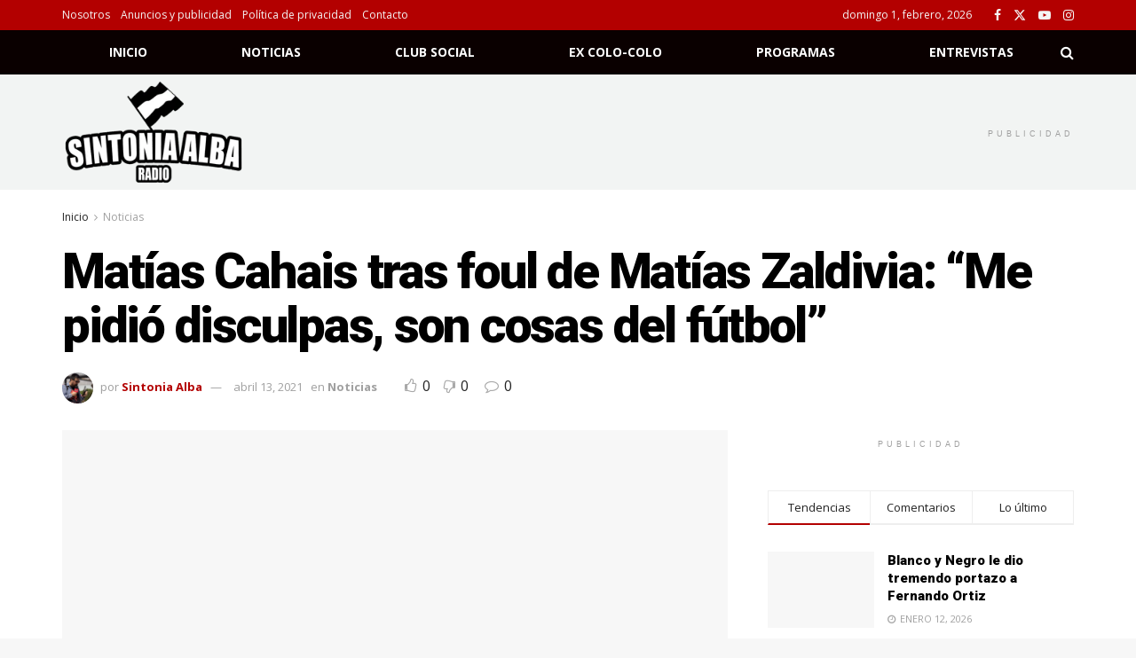

--- FILE ---
content_type: text/css; charset=UTF-8
request_url: https://sintoniaalba.cl/wp-content/cache/min/1/wp-content/themes/jnews-child/style.css?ver=1769800996
body_size: -93
content:
.jeg_logo img{width:80%}.jeg_cat_overlay .jeg_title_wrap{padding:20px 0}

--- FILE ---
content_type: text/css; charset=UTF-8
request_url: https://sintoniaalba.cl/wp-content/cache/min/1/wp-content/uploads/jnews/scheme.css?ver=1769800996
body_size: 633
content:
.sp-template,.sp-data-table,.sp-table-caption,.sp-template h1,.sp-template h2,.sp-template h3,.sp-template h4,.sp-template h5,.sp-template h6,.sp-data-table h1,.sp-data-table h2,.sp-data-table h3,.sp-data-table h4,.sp-data-table h5,.sp-data-table h6,.sp-table-caption h1,.sp-table-caption h2,.sp-table-caption h3,.sp-table-caption h4,.sp-table-caption h5,.sp-table-caption h6{font-family:inherit!important}.sp-league-table thead th{text-transform:uppercase!important;font-weight:700!important}.sp-league-table tbody tr{border-bottom:1px solid #eee!important}.sp-league-table th,.sp-league-table td{border:0!important}.sp-league-table .data-name .team-logo{width:38px;height:38px;margin-right:15px}.sp-league-table .data-name .team-logo img{max-width:38px;max-height:38px}.sp-league-table td.has-logo{padding:10px!important}.sp-view-all-link{text-align:center!important}.sp-template-event-blocks td{position:relative}.sp-event-blocks .team-logo{position:absolute;top:50%;margin:0;-webkit-transform:translateY(-50%);transform:translateY(-50%)}.sp-event-blocks .logo-odd{float:none;left:15px}.sp-event-blocks .logo-even{float:none;right:15px}.sp-template-event-blocks .sp-event-results{font-size:26px!important;line-height:1}.jeg_dark_playlist .jeg_video_playlist_list_wrapper{background:rgba(255,255,255,.1)}.jeg_otb{overflow:visible!important}.jeg_subcat_list>li>a{font-weight:600}.jeg_post_category{text-rendering:inherit;-webkit-font-smoothing:inherit;-moz-osx-font-smoothing:inherit}.jeg_thumb .jeg_post_category{left:0;bottom:0}.jeg_thumb .jeg_post_category a,.jeg_pl_lg_box .jeg_post_category a,.jeg_pl_md_box .jeg_post_category a,.jeg_postblock_carousel_2 .jeg_post_category a,.jeg_heroblock .jeg_post_category a,.jeg_slide_caption .jeg_post_category a{padding:3px 5px 3px 8px;line-height:1;font-weight:600;letter-spacing:.5px;position:relative}.jeg_thumb .jeg_post_category a:after,.jeg_pl_lg_box .jeg_post_category a:after,.jeg_pl_md_box .jeg_post_category a:after,.jeg_postblock_carousel_2 .jeg_post_category a:after,.jeg_heroblock .jeg_post_category a:after,.jeg_slide_caption .jeg_post_category a:after{content:'';position:absolute;display:block;right:-10px;height:0;border-color:transparent;border-bottom-color:inherit;top:0;width:0;border-width:0 10px 17px 0;border-style:solid}.jeg_pl_md_card .jeg_post_category,.jeg_pl_lg_card .jeg_post_category{line-height:1;margin-bottom:7px}.jeg_pl_md_card .jeg_post_category a,.jeg_pl_lg_card .jeg_post_category a{font-weight:600;letter-spacing:.5px}.jeg_pl_sm .jeg_post_title,.jeg_postblock_carousel_1 .jeg_post_title,.popularpost_item .jeg_post_title{font-size:15px;line-height:20px;margin-bottom:5px}.popularpost_item{border-bottom:1px solid #eee;padding-bottom:10px;margin-bottom:15px}.popularpost_item .jeg_post_title a:before{border-radius:0}.jeg_footer.custom input::-webkit-input-placeholder{color:rgba(255,255,255,.5)}.jeg_footer.custom input:-moz-placeholder{color:rgba(255,255,255,.5)}.jeg_footer.custom input::-moz-placeholder{color:rgba(255,255,255,.5)}.jeg_footer.custom input:-ms-input-placeholder{color:rgba(255,255,255,.5)}.jeg_footer.dark input::-webkit-input-placeholder{color:rgba(255,255,255,.5)}.jeg_footer.dark input:-moz-placeholder{color:rgba(255,255,255,.5)}.jeg_footer.dark input::-moz-placeholder{color:rgba(255,255,255,.5)}.jeg_footer.dark input:-ms-input-placeholder{color:rgba(255,255,255,.5)}.jeg_otb{overflow:visible!important}